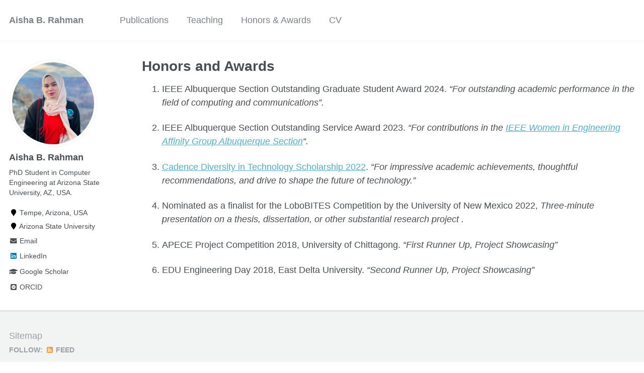

--- FILE ---
content_type: text/html; charset=utf-8
request_url: https://aisharahman.github.io/awards/
body_size: 2708
content:
<!doctype html><html lang="en" class="no-js"><head><meta charset="utf-8"> <!-- begin SEO --><title>Honors and Awards - Aisha B. Rahman</title><meta property="og:locale" content="en-US"><meta property="og:site_name" content="Aisha B. Rahman"><meta property="og:title" content="Honors and Awards"><link rel="canonical" href="https://aisharahman.github.io//awards/"><meta property="og:url" content="https://aisharahman.github.io//awards/"> <script type="application/ld+json"> { "@context" : "http://schema.org", "@type" : "Person", "name" : "Aisha B. Rahman", "url" : "https://aisharahman.github.io/", "sameAs" : null } </script> <!-- end SEO --><link href="https://aisharahman.github.io//feed.xml" type="application/atom+xml" rel="alternate" title="Aisha B. Rahman Feed"> <!-- http://t.co/dKP3o1e --><meta name="HandheldFriendly" content="True"><meta name="MobileOptimized" content="320"><meta name="viewport" content="width=device-width, initial-scale=1.0"> <script> document.documentElement.className = document.documentElement.className.replace(/\bno-js\b/g, '') + ' js '; </script> <!-- For all browsers --><link rel="stylesheet" href="https://aisharahman.github.io//assets/css/main.css"><meta http-equiv="cleartype" content="on"> <!-- start custom head snippets --><link rel="apple-touch-icon" sizes="57x57" href="https://aisharahman.github.io//images/apple-touch-icon-57x57.png?v=M44lzPylqQ"><link rel="apple-touch-icon" sizes="60x60" href="https://aisharahman.github.io//images/apple-touch-icon-60x60.png?v=M44lzPylqQ"><link rel="apple-touch-icon" sizes="72x72" href="https://aisharahman.github.io//images/apple-touch-icon-72x72.png?v=M44lzPylqQ"><link rel="apple-touch-icon" sizes="76x76" href="https://aisharahman.github.io//images/apple-touch-icon-76x76.png?v=M44lzPylqQ"><link rel="apple-touch-icon" sizes="114x114" href="https://aisharahman.github.io//images/apple-touch-icon-114x114.png?v=M44lzPylqQ"><link rel="apple-touch-icon" sizes="120x120" href="https://aisharahman.github.io//images/apple-touch-icon-120x120.png?v=M44lzPylqQ"><link rel="apple-touch-icon" sizes="144x144" href="https://aisharahman.github.io//images/apple-touch-icon-144x144.png?v=M44lzPylqQ"><link rel="apple-touch-icon" sizes="152x152" href="https://aisharahman.github.io//images/apple-touch-icon-152x152.png?v=M44lzPylqQ"><link rel="apple-touch-icon" sizes="180x180" href="https://aisharahman.github.io//images/apple-touch-icon-180x180.png?v=M44lzPylqQ"><link rel="icon" type="image/png" href="https://aisharahman.github.io//images/favicon-32x32.png?v=M44lzPylqQ" sizes="32x32"><link rel="icon" type="image/png" href="https://aisharahman.github.io//images/android-chrome-192x192.png?v=M44lzPylqQ" sizes="192x192"><link rel="icon" type="image/png" href="https://aisharahman.github.io//images/favicon-96x96.png?v=M44lzPylqQ" sizes="96x96"><link rel="icon" type="image/png" href="https://aisharahman.github.io//images/favicon-16x16.png?v=M44lzPylqQ" sizes="16x16"><link rel="manifest" href="https://aisharahman.github.io//images/manifest.json?v=M44lzPylqQ"><link rel="mask-icon" href="https://aisharahman.github.io//images/safari-pinned-tab.svg?v=M44lzPylqQ" color="#000000"><link rel="shortcut icon" href="/images/favicon.ico?v=M44lzPylqQ"><meta name="msapplication-TileColor" content="#000000"><meta name="msapplication-TileImage" content="https://aisharahman.github.io//images/mstile-144x144.png?v=M44lzPylqQ"><meta name="msapplication-config" content="https://aisharahman.github.io//images/browserconfig.xml?v=M44lzPylqQ"><meta name="theme-color" content="#ffffff"><link rel="stylesheet" href="https://aisharahman.github.io//assets/css/academicons.css"/> <script type="text/x-mathjax-config"> MathJax.Hub.Config({ TeX: { equationNumbers: { autoNumber: "all" } } }); </script> <script type="text/x-mathjax-config"> MathJax.Hub.Config({ tex2jax: { inlineMath: [ ['$','$'], ["\\(","\\)"] ], processEscapes: true } }); </script> <script src='https://cdnjs.cloudflare.com/ajax/libs/mathjax/2.7.4/latest.js?config=TeX-MML-AM_CHTML' async></script> <!-- end custom head snippets --></head><body> <!--[if lt IE 9]><div class="notice--danger align-center" style="margin: 0;">You are using an <strong>outdated</strong> browser. Please <a href="http://browsehappy.com/">upgrade your browser</a> to improve your experience.</div><![endif]--><div class="masthead"><div class="masthead__inner-wrap"><div class="masthead__menu"><nav id="site-nav" class="greedy-nav"> <button><div class="navicon"></div></button><ul class="visible-links"><li class="masthead__menu-item masthead__menu-item--lg"><a href="https://aisharahman.github.io//">Aisha B. Rahman</a></li><li class="masthead__menu-item"><a href="https://aisharahman.github.io//publications/">Publications</a></li><li class="masthead__menu-item"><a href="https://aisharahman.github.io//teaching/">Teaching</a></li><li class="masthead__menu-item"><a href="https://aisharahman.github.io//awards/">Honors & Awards</a></li><li class="masthead__menu-item"><a href="https://aisharahman.github.io//cv/">CV</a></li><li class="masthead__menu-item"><a href="https://aisharahman.github.io//markdown/"></a></li></ul><ul class="hidden-links hidden"></ul></nav></div></div></div><div id="main" role="main"><div class="sidebar sticky"><div itemscope itemtype="http://schema.org/Person"><div class="author__avatar"> <img src="https://aisharahman.github.io/images/avatar.jpg" alt="Aisha B. Rahman"></div><div class="author__content"><h3 class="author__name">Aisha B. Rahman</h3><p class="author__bio">PhD Student in Computer Engineering at Arizona State University, AZ, USA.</p></div><div class="author__urls-wrapper"> <button class="btn btn--inverse">Follow</button><ul class="author__urls social-icons"><li><i class="fa fa-fw fa-map-marker" aria-hidden="true"></i> Tempe, Arizona, USA</li><li><i class="fa fa-fw fa-map-marker" aria-hidden="true"></i> Arizona State University</li><li><a href="mailto:arahma85@asu.edu"><i class="fas fa-fw fa-envelope" aria-hidden="true"></i> Email</a></li><li><a href="https://www.linkedin.com/in/aisha-b-rahman"><i class="fab fa-fw fa-linkedin" aria-hidden="true"></i> LinkedIn</a></li><li><a href="https://scholar.google.com/citations?user=_pFgZeYAAAAJ&hl=en"><i class="fas fa-fw fa-graduation-cap"></i> Google Scholar</a></li><li><a href="https://orcid.org/my-orcid?orcid=0000-0002-1802-484X"><i class="ai ai-orcid-square ai-fw"></i> ORCID</a></li></ul></div></div></div><div class="archive"><h1 class="page__title">Honors and Awards</h1><ol><li><p>IEEE Albuquerque Section Outstanding Graduate Student Award 2024. <i>“For outstanding academic performance in the field of computing and communications”<i>.</i></i></p></li><li><p>IEEE Albuquerque Section Outstanding Service Award 2023. <i>“For contributions in the <a href="https://r6.ieee.org/albuquerque-wie/" target="_blank">IEEE Women in Engineering Affinity Group Albuquerque Section</a>“<i>.</i></i></p></li><li><p><a href="https://community.cadence.com/cadence_blogs_8/b/corporate/posts/technology-leaders-of-tomorrow-meet-the-2022-women-in-technology-scholarship-recipients" target="_blank">Cadence Diversity in Technology Scholarship 2022</a>. <i>“For impressive academic achievements, thoughtful recommendations, and drive to shape the future of technology.” <i></i></i></p></li><li><p>Nominated as a finalist for the LoboBITES Competition by the University of New Mexico 2022, <i> Three-minute presentation on a thesis, dissertation, or other substantial research project <i>.</i></i></p></li><li><p>APECE Project Competition 2018, University of Chittagong. <i>“First Runner Up, Project Showcasing” <i></i></i></p></li><li><p>EDU Engineering Day 2018, East Delta University. <i> “Second Runner Up, Project Showcasing” <i></i></i></p></li></ol></div></div><div class="page__footer"><footer> <!-- start custom footer snippets --> <a href="/sitemap/">Sitemap</a> <!-- end custom footer snippets --><div class="page__footer-follow"><ul class="social-icons"><li><strong>Follow:</strong></li><li><a href="https://aisharahman.github.io//feed.xml"><i class="fa fa-fw fa-rss-square" aria-hidden="true"></i> Feed</a></li></ul></div><div class="page__footer-copyright">&copy; 2025 Aisha B. Rahman. Powered by <a href="http://jekyllrb.com" rel="nofollow">Jekyll</a> &amp; <a href="https://github.com/academicpages/academicpages.github.io">AcademicPages</a>, a fork of <a href="https://mademistakes.com/work/minimal-mistakes-jekyll-theme/" rel="nofollow">Minimal Mistakes</a>.</div></footer></div><script src="https://aisharahman.github.io//assets/js/main.min.js"></script> <script> (function(i,s,o,g,r,a,m){i['GoogleAnalyticsObject']=r;i[r]=i[r]||function(){ (i[r].q=i[r].q||[]).push(arguments)},i[r].l=1*new Date();a=s.createElement(o), m=s.getElementsByTagName(o)[0];a.async=1;a.src=g;m.parentNode.insertBefore(a,m) })(window,document,'script','//www.google-analytics.com/analytics.js','ga'); ga('create', '', 'auto'); ga('send', 'pageview'); </script></body></html>
